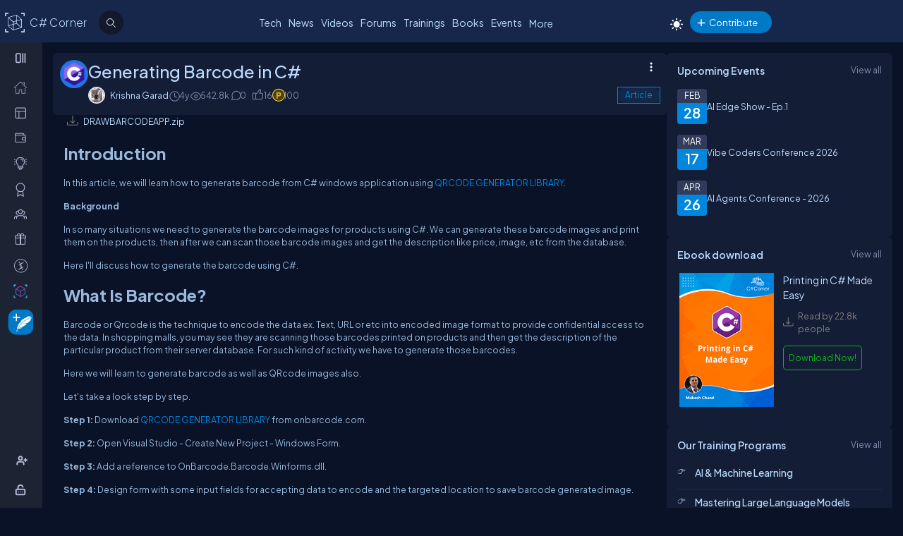

--- FILE ---
content_type: text/css
request_url: https://www.c-sharpcorner.com/app_themes/csharp-v3/popup/memberhsip-plan.css
body_size: 328
content:
.hidePopup{display:none}.popup-window{width:80%;margin:auto;position:relative;top:20px;background-color:var(--popupBg);height:auto;height:90%;min-height:90vh;overflow:hidden;overflow-y:auto;max-width:1280px;max-height:680px;border:1px solid var(--borderColor)}.popup-body{padding:12px 24px;height:100%;overflow-y:auto}.popup-header{text-align:center;background-color:var(--popupBg);padding:10px;line-height:30px;font-size:var(--FontSize18);font-family:var(--sitefont)}.CommonTextBoxStyle{border:1px solid #ccc;font-family:var(--sitefont);padding:7px 0 7px 4px}#Membership_Plan .modal-header{padding:0}#Membership_Plan .modal-body{padding:0}#btnPost:hover,#btnPost:focus{color:var(--fontColor) !important;box-shadow:0 1px 2px rgba(0,0,0,0.3)}.cke_button__anchor,.cke_button__blockquote,.cke_button__specialchar,.cke_button__italic,.cke_button__justifyblock,.cke_combo__styles,.cke_combo__font,.cke_button__about,.cke_button__outdent,.cke_button__indent,.cke_button__indent.cke_button_disabled,.cke_button__removeformat,.cke_button__pastefromword,.cke_button__maximize,.cke_button__cut,.cke_button__copy,.cke_button__pastetext,.cke_button__anchor,.cke_button__scayt,.cke_button__unlink,.cke_button__horizontalrule,.cke_button__undo,.cke_button__redo,.cke_toolbar_separator,.cke_combo_off{display:none !important}.cke_toolbar_break{clear:none !important}.icon-close:hover::before,.icon-close:hover::after{background-color:var(--fontColor)}@media(min-width:1024px){.cancel-button{background:var(--textlighter);color:var(--textColor);padding:5px 15px;border:0;outline:0;border-radius:30px;margin-top:10px;color:var(--fontColor);min-width:80px;align-self:flex-end;cursor:pointer;margin-left:10px}.cancel-button:hover{outline:2px solid #ffe3d5;outline-offset:2px}#ErrorMessage{margin-top:5px}ul.latestArticle li{padding-left:5px;margin-bottom:15px}ul.latestArticle li .userImage{border-radius:50%;width:48px;height:48px;margin-right:15px}ul.latestArticle li .userName{color:#f60}div#divIsActiveStatus{display:flex;gap:5px;margin-top:10px}div#divKeepOnTop{display:flex;gap:5px}}
